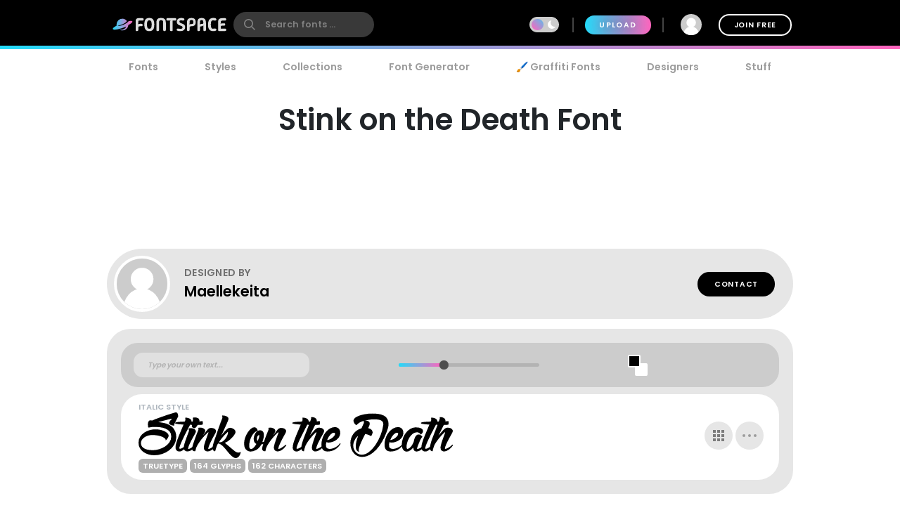

--- FILE ---
content_type: text/plain;charset=UTF-8
request_url: https://c.pub.network/v2/c
body_size: -263
content:
24af7d51-ef44-4410-a925-cb3aaa1ae97c